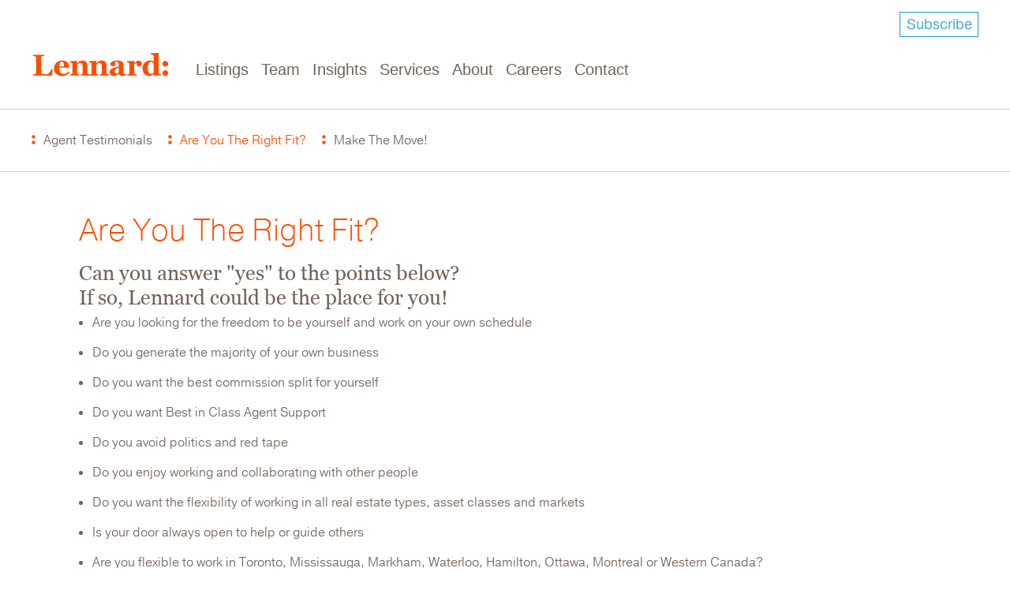

--- FILE ---
content_type: text/html; charset=UTF-8
request_url: https://www.lennard.com/are-you-right-fit
body_size: 5856
content:

<!DOCTYPE html>
<html lang="en" dir="ltr" prefix="og: https://ogp.me/ns#" class="h-100">
  <head>
    <meta charset="utf-8" />
<script async src="https://www.googletagmanager.com/gtag/js?id=G-FNMJT1FZXJ"></script>
<script>window.dataLayer = window.dataLayer || [];function gtag(){dataLayer.push(arguments)};gtag("js", new Date());gtag("set", "developer_id.dMDhkMT", true);gtag("config", "G-FNMJT1FZXJ", {"groups":"default","page_placeholder":"PLACEHOLDER_page_location"});</script>
<meta name="description" content="Are you looking for the freedom to be yourself and work on your own schedule Do you generate the majority of your own business Do you want the best commission split for yourself Do you want Best in Class Agent Support Do you avoid politics and red tape Do you enjoy working and collaborating with other people Do you want the flexibility of working in all real estate types, asset classes and markets" />
<link rel="canonical" href="https://www.lennard.com/are-you-right-fit" />
<meta name="Generator" content="Drupal 10 (https://www.drupal.org)" />
<meta name="MobileOptimized" content="width" />
<meta name="HandheldFriendly" content="true" />
<meta name="viewport" content="width=device-width, initial-scale=1.0" />
<script>var ct_check_js_val = 'e65d51374cafc10506f50c0d7c4433e4';var drupal_ac_antibot_cookie_value = 'ded680d4912633bba55c8753064083023626fa029aa15e3d211f713f36476c16';var ct_use_cookies = 1;var ct_use_alt_cookies = 0;var ct_capture_buffer = 0;</script>
<link rel="icon" href="/sites/default/files/lennard_favicon.ico" type="image/vnd.microsoft.icon" />
<script>window.a2a_config=window.a2a_config||{};a2a_config.callbacks=[];a2a_config.overlays=[];a2a_config.templates={};</script>

    <title>Are You The Right Fit? | Lennard Commercial</title>
    <link rel="stylesheet" media="all" href="/sites/default/files/css/css_xkr09WCGNKGCNXQBmcAlVhPAjJPdNgQXvqFqaSpA4m4.css?delta=0&amp;language=en&amp;theme=lennard_b4subtheme&amp;include=eJxdjkEKwzAMBD_k1pf8J8j21jXIUpGUgvv6Qukh5LbDwLDUWijJyvQf94epRCqq4WH02nIhx5k7ayG-eSwe0s9mwp06PFU1ZFGbxOODxLT0iL0Nr_qGrayCqpwYImRtL5sfJZ6YuMZ9eWD-LnwBJBtCag" />
<link rel="stylesheet" media="all" href="/sites/default/files/css/css_VGsyJfUbEnnhLqmgkBy4COJv6Ra6T2wAaeOY12akPvA.css?delta=1&amp;language=en&amp;theme=lennard_b4subtheme&amp;include=eJxdjkEKwzAMBD_k1pf8J8j21jXIUpGUgvv6Qukh5LbDwLDUWijJyvQf94epRCqq4WH02nIhx5k7ayG-eSwe0s9mwp06PFU1ZFGbxOODxLT0iL0Nr_qGrayCqpwYImRtL5sfJZ6YuMZ9eWD-LnwBJBtCag" />

    <script src="https://use.fontawesome.com/releases/v5.13.1/js/all.js" defer crossorigin="anonymous"></script>
<script src="https://use.fontawesome.com/releases/v5.13.1/js/v4-shims.js" defer crossorigin="anonymous"></script>

  </head>
  <body class="page-node-2248 page-url-are-you-right-fit path-node page-node-type-page   d-flex flex-column h-100">
        <a href="#main-content" class="visually-hidden focusable skip-link">
      Skip to main content
    </a>
    
      <div class="dialog-off-canvas-main-canvas d-flex flex-column h-100" data-off-canvas-main-canvas>
    





<header>

    <div class="mobile-header hidden" style="display: none">
        <!-- Mobile Header Twig Template layout -->

          <div class="region region-nav-branding">
    <div id="block-lennard-b4subtheme-branding" class="tablet-hide block block-system block-system-branding-block">
  
    
  <div class="navbar-brand d-flex align-items-center">

    <a href="/" title="Home" rel="home" class="site-logo d-block">
    <img src="/sites/default/files/lennard-logo.svg" alt="Home" width="100%" height="100%"/>
  </a>
    </div>
</div>
<nav role="navigation" aria-labelledby="block-lennard-b4subtheme-main-menu-menu" id="block-lennard-b4subtheme-main-menu" class="main-menu-block block block-menu navigation menu--main">
            
  <h5 class="visually-hidden" id="block-lennard-b4subtheme-main-menu-menu">Main navigation</h5>
  

        

            <ul class="navbar-nav mr-auto">
                            

      <li>
          <a href="/listings-map" class="nav-item nav-link" data-drupal-link-system-path="listings-map">Listings</a>
      </li>

                    

      <li class="nav-item">
          <a href="/team" class="nav-item nav-link" data-drupal-link-system-path="team">Team</a>
      </li>

                    

      <li class="nav-item">
          <a href="/insights" class="nav-item nav-link" data-drupal-link-system-path="insights">Insights</a>
      </li>

                    

      <li class="nav-item">
          <a href="/services" class="nav-item nav-link" data-drupal-link-system-path="node/2259">Services</a>
      </li>

                    

      <li class="nav-item">
          <a href="/about" class="nav-item nav-link" data-drupal-link-system-path="node/2229">About</a>
      </li>

                    

      <li class="nav-item">
          <a href="/careers" class="nav-item nav-link" data-drupal-link-system-path="node/2273">Careers</a>
      </li>

                    

      <li class="nav-item">
          <a href="/contact" class="nav-item nav-link" data-drupal-link-system-path="node/2280">Contact</a>
      </li>

        </ul>
  



  </nav>

  </div>


                    <nav class="navbar navbar-expand-lg   ">
                <div class="col-3 col-md-auto p-0 text-right button-wrapper">
                    <button class="navbar-toggler collapsed" type="button" data-toggle="collapse"
                            data-target="#navbarSupportedContent" aria-controls="navbarSupportedContent"
                            aria-expanded="false" aria-label="Toggle navigation">
                        <span class="navbar-toggler-icon"></span>
                    </button>
                </div>
                <div class="collapse navbar-collapse col-12 col-md-auto p-0 justify-content-end"
                     id="navbarSupportedContent">
                    <div class="menu-wrapper">
                          <div class="region region-nav-main">
    <nav role="navigation" aria-labelledby="block-mobilemenu-menu" id="block-mobilemenu" class="block block-menu navigation menu--mobile-menu">
            
  <h5 class="visually-hidden" id="block-mobilemenu-menu">Mobile Menu</h5>
  

        
              <ul class="nav navbar-nav">
              
            
      <li class="nav-item">
        <a href="/listings-map" class="nav-link" data-drupal-link-system-path="listings-map">Listings</a>
              </li>
          
            
      <li class="nav-item">
        <a href="/team" class="nav-link" data-drupal-link-system-path="team">Team</a>
              </li>
          
            
      <li class="nav-item">
        <a href="/insights" class="nav-link" data-drupal-link-system-path="insights">Insights</a>
              </li>
          
            
      <li class="nav-item">
        <a href="/services" class="nav-link" data-drupal-link-system-path="node/2259">Services</a>
              </li>
          
            
      <li class="nav-item">
        <a href="/about" class="nav-link" data-drupal-link-system-path="node/2229">About</a>
              </li>
          
            
      <li class="nav-item">
        <a href="/careers" class="nav-link" data-drupal-link-system-path="node/2273">Careers</a>
              </li>
          
            
      <li class="nav-item">
        <a href="/contact" class="nav-link" data-drupal-link-system-path="node/2280">Contact</a>
              </li>
        </ul>
  


  </nav>

  </div>

                        
                    </div>
                </div>
            </nav>
                  <div class="region region-header">
    <div id="block-subscribe" class="subscribe-block block block-block-content block-block-content39cccffe-be10-494c-a31f-d162b0dc7e2e">
  
    
      
            <div class="clearfix text-formatted field field--name-body field--type-text-with-summary field--label-hidden field__item"><p><a href="/lennard-email-mailing-list">Subscribe</a></p></div>
      
  </div>
<div id="block-sitebranding" class="tablet-show block block-system block-system-branding-block">
  
    
  <div class="navbar-brand d-flex align-items-center">

    <a href="/" title="Home" rel="home" class="site-logo d-block">
    <img src="/sites/default/files/lennard-logo.svg" alt="Home" width="100%" height="100%"/>
  </a>
    </div>
</div>

  </div>

    </div>

    <div class="desktop-header">
        <!-- Desktop Header Twig Template layout -->
          <div class="region region-header">
    <div id="block-subscribe" class="subscribe-block block block-block-content block-block-content39cccffe-be10-494c-a31f-d162b0dc7e2e">
  
    
      
            <div class="clearfix text-formatted field field--name-body field--type-text-with-summary field--label-hidden field__item"><p><a href="/lennard-email-mailing-list">Subscribe</a></p></div>
      
  </div>
<div id="block-sitebranding" class="tablet-show block block-system block-system-branding-block">
  
    
  <div class="navbar-brand d-flex align-items-center">

    <a href="/" title="Home" rel="home" class="site-logo d-block">
    <img src="/sites/default/files/lennard-logo.svg" alt="Home" width="100%" height="100%"/>
  </a>
    </div>
</div>

  </div>


                    <nav class="navbar navbar-expand-lg   ">
                <div class="container-fluid m-0 p-0 row mx-auto">

                    <div class="col-auto p-0">
                          <div class="region region-nav-branding">
    <div id="block-lennard-b4subtheme-branding" class="tablet-hide block block-system block-system-branding-block">
  
    
  <div class="navbar-brand d-flex align-items-center">

    <a href="/" title="Home" rel="home" class="site-logo d-block">
    <img src="/sites/default/files/lennard-logo.svg" alt="Home" width="100%" height="100%"/>
  </a>
    </div>
</div>
<nav role="navigation" aria-labelledby="block-lennard-b4subtheme-main-menu-menu" id="block-lennard-b4subtheme-main-menu" class="main-menu-block block block-menu navigation menu--main">
            
  <h5 class="visually-hidden" id="block-lennard-b4subtheme-main-menu-menu">Main navigation</h5>
  

        

            <ul class="navbar-nav mr-auto">
                            

      <li>
          <a href="/listings-map" class="nav-item nav-link" data-drupal-link-system-path="listings-map">Listings</a>
      </li>

                    

      <li class="nav-item">
          <a href="/team" class="nav-item nav-link" data-drupal-link-system-path="team">Team</a>
      </li>

                    

      <li class="nav-item">
          <a href="/insights" class="nav-item nav-link" data-drupal-link-system-path="insights">Insights</a>
      </li>

                    

      <li class="nav-item">
          <a href="/services" class="nav-item nav-link" data-drupal-link-system-path="node/2259">Services</a>
      </li>

                    

      <li class="nav-item">
          <a href="/about" class="nav-item nav-link" data-drupal-link-system-path="node/2229">About</a>
      </li>

                    

      <li class="nav-item">
          <a href="/careers" class="nav-item nav-link" data-drupal-link-system-path="node/2273">Careers</a>
      </li>

                    

      <li class="nav-item">
          <a href="/contact" class="nav-item nav-link" data-drupal-link-system-path="node/2280">Contact</a>
      </li>

        </ul>
  



  </nav>

  </div>

                    </div>

                    <div class="col-3 col-md-auto p-0 text-right">
                        <button class="navbar-toggler collapsed" type="button" data-toggle="collapse"
                                data-target="#navbarSupportedContent" aria-controls="navbarSupportedContent"
                                aria-expanded="false" aria-label="Toggle navigation">
                            <span class="navbar-toggler-icon"></span>
                        </button>
                    </div>

                    
                </div>
            </nav>
        
    </div>
</header>


<main role="main">
    <a id="main-content" tabindex="-1"></a>
    
    
    

    <div class="container-fluid m-0 p-0">
                      <div class="region region-breadcrumb">
    <div data-drupal-messages-fallback class="hidden"></div>
<nav role="navigation" aria-labelledby="block-careersmenu-menu" id="block-careersmenu" class="block block-menu navigation menu--careers-menu">
            
  <h5 class="visually-hidden" id="block-careersmenu-menu">Careers Menu</h5>
  

        
              <ul class="nav navbar-nav">
              
            
      <li class="nav-item">
        <a href="/agent-testimonials" class="nav-link" data-drupal-link-system-path="node/2247">Agent Testimonials</a>
              </li>
          
                        
      <li class="nav-item">
        <a href="/are-you-right-fit" class="nav-link active is-active" aria-current="page" data-drupal-link-system-path="node/2248">Are You The Right Fit?</a>
              </li>
          
            
      <li class="nav-item">
        <a href="/make-move" class="nav-link" data-drupal-link-system-path="node/2249">Make The Move!</a>
              </li>
        </ul>
  


  </nav>

  </div>

                <div class="row no-gutters">
                        <div class="order-1 order-lg-2 col-12">
                  <div class="region region-content">
    <div id="block-pagetitle" class="block block-core block-page-title-block">
  
    
      
  <h1 class="page-title"><span class="field field--name-title field--type-string field--label-hidden">Are You The Right Fit?</span>
</h1>


  </div>
<div id="block-lennard-b4subtheme-content" class="block block-system block-system-main-block">
  
    
      
<article data-history-node-id="2248" class="node node--type-page node--view-mode-full">

  
    

  
  <div class="node__content">
      <div class="layout layout--onecol">
    <div  class="layout__region layout__region--content">
      <div class="block block-layout-builder block-field-blocknodepagefield-lead">
  
    
      
            <div class="clearfix text-formatted field field--name-field-lead field--type-text-long field--label-hidden field__item"><h2>Can you answer "yes" to the points below?<br>
If so, Lennard could be the place for you!</h2>
</div>
      
  </div>
<div class="block block-layout-builder block-field-blocknodepagebody">
  
    
      
            <div class="clearfix text-formatted field field--name-body field--type-text-with-summary field--label-hidden field__item"><ul>
	<li>
	<p>Are you looking for the freedom to be yourself and work on your own schedule</p>
	</li>
	<li>
	<p>Do you generate the majority of your own business</p>
	</li>
	<li>
	<p>Do you want the best commission split for yourself</p>
	</li>
	<li>
	<p>Do you want Best in Class Agent Support</p>
	</li>
	<li>
	<p>Do you avoid politics and red tape</p>
	</li>
	<li>
	<p>Do you enjoy working and collaborating with other people</p>
	</li>
	<li>
	<p>Do you want the flexibility of working in all real estate types, asset classes and markets</p>
	</li>
	<li>
	<p>Is your door always open to help or guide others</p>
	</li>
	<li>
	<p>Are you flexible to work in Toronto, Mississauga, Markham, Waterloo, Hamilton, Ottawa, Montreal or Western Canada?</p>
	</li>
	<li>
	<p>Do you want to enjoy coming to work</p>
	</li>
</ul>

<p>Interested in learning more? Please contact Dan Hunt 416.649.5955 <a href="mailto:dhunt@lennard.com" style="box-sizing: inherit; font-variant-numeric: inherit; font-variant-east-asian: inherit; font-stretch: inherit; font-size: 16px; line-height: inherit; font-family: pragmatica, sans-serif; color: rgb(27, 153, 214);">dhunt@lennard.com</a></p>
</div>
      
  </div>
<div class="block block-layout-builder block-extra-field-blocknodepagelinks">
  
    
      
  </div>

    </div>
  </div>

  </div>

</article>

  </div>

  </div>

            </div>
                    </div>
    </div>

</main>

    <footer class="mt-auto     ">
        <div class="container-fluid m-0 p-0">
              <div class="region region-footer">
    <div id="block-footerleft" class="block block-blockgroup block-block-groupfooter-left">
  
    
      <div id="block-sitelogin" class="block block-block-content block-block-contentb2a36b47-d3ee-4e90-a209-15f4b3687852">
  
    
      
            <div class="clearfix text-formatted field field--name-body field--type-text-with-summary field--label-hidden field__item"><p><a href="/user/login">Login</a></p></div>
      
  </div>
<div id="block-placeholder" class="block block-block-content block-block-content1ad3d322-4cec-4ae5-8a6f-f18d690f2e4d">
  
    
      
  </div>

  </div>
<div id="block-lennardpolicies" class="block block-block-content block-block-contentbb2e05c9-dd3f-41a5-a798-197e240191bc">
  
    
      
            <div class="clearfix text-formatted field field--name-body field--type-text-with-summary field--label-hidden field__item"><p><a class="policies" href="/about/privacy-policy">Accessibility &amp; Policies</a><span style="margin:0px 5px;">•</span><a class="sitemap" href="/sitemap.xml" target="_new">Sitemap</a></p></div>
      
  </div>
<div id="block-footercenter" class="block block-blockgroup block-block-groupfooter-center">
  
    
      <div id="block-footercopyright" class="block block-block-content block-block-content96b078ea-be79-4b1e-8305-acc77f480bb8">
  
    
      
            <div class="clearfix text-formatted field field--name-body field--type-text-with-summary field--label-hidden field__item"><p>Copyright © 2013 -&nbsp;<script>document.write(new Date().getFullYear());</script></p><p>Lennard Commercial Realty, Brokerage</p><p>&nbsp;</p></div>
      
  </div>

  </div>
<div id="block-footerright" class="block block-blockgroup block-block-groupfooter-right">
  
    
      <div id="block-footercontact" class="block block-block-content block-block-content9ff3aad5-33e9-4e37-acef-5a71eb46aa61">
  
    
      
            <div class="clearfix text-formatted field field--name-body field--type-text-with-summary field--label-hidden field__item"><p>Call Us Toll-Free:</p>

<p class="phone">1.855.625.5020</p>
</div>
      
  </div>
<div id="block-footerlennardsociallinks" class="block block-block-content block-block-content90cd33e0-d047-443d-8837-b9bbcfa09055">
  
    
      
            <div class="clearfix text-formatted field field--name-body field--type-text-with-summary field--label-hidden field__item"><div class="lennard_link"><a href="https://twitter.com/Lennard_Realty" target="_new"><span class="lennard_twitter">&nbsp;</span></a></div>

<div class="lennard_link"><a href="https://www.linkedin.com/company/lennard-commercial-realty/?trk=tyah" target="_new"><span class="lennard_linkedin">&nbsp;</span></a></div>

<div class="lennard_link"><a href="https://www.instagram.com/lennard.commercial" target="_new"><span class="lennard_instagram">&nbsp;</span></a></div>

<div class="lennard_link"><a href="https://www.facebook.com/lennard.commercial" target="_new"><span class="lennard_facebook">&nbsp;</span></a></div>
</div>
      
  </div>

  </div>

  </div>

        </div>
    </footer>

  </div>

    
        <script src="//static.getclicky.com/js" type="text/javascript"></script>
    <script type="text/javascript">try { clicky.init(101146788); }catch(e){}</script>
    <noscript><p><img alt="Clicky" width="1" height="1" src="//in.getclicky.com/101146788ns.gif" /></p></noscript>

        <!-- Start of HubSpot Embed Code -->
    <script type="text/javascript" id="hs-script-loader" async defer src="//js.hs-scripts.com/43635072.js"></script>
    <!-- End of HubSpot Embed Code -->
    <script type="application/json" data-drupal-selector="drupal-settings-json">{"path":{"baseUrl":"\/","pathPrefix":"","currentPath":"node\/2248","currentPathIsAdmin":false,"isFront":false,"currentLanguage":"en"},"pluralDelimiter":"\u0003","suppressDeprecationErrors":true,"google_analytics":{"account":"G-FNMJT1FZXJ","trackOutbound":true,"trackMailto":true,"trackTel":true,"trackDownload":true,"trackDownloadExtensions":"7z|aac|arc|arj|asf|asx|avi|bin|csv|doc(x|m)?|dot(x|m)?|exe|flv|gif|gz|gzip|hqx|jar|jpe?g|js|mp(2|3|4|e?g)|mov(ie)?|msi|msp|pdf|phps|png|ppt(x|m)?|pot(x|m)?|pps(x|m)?|ppam|sld(x|m)?|thmx|qtm?|ra(m|r)?|sea|sit|tar|tgz|torrent|txt|wav|wma|wmv|wpd|xls(x|m|b)?|xlt(x|m)|xlam|xml|z|zip"},"user":{"uid":0,"permissionsHash":"d5e835e2110cfc896fd73364cbe2cbd89d55986c7feaa820eb2b7a6eada2938c"}}</script>
<script src="/sites/default/files/js/js_--q3KybsZey3QqF3nA3UouDrxs3eDA7tDZYMF6OelT4.js?scope=footer&amp;delta=0&amp;language=en&amp;theme=lennard_b4subtheme&amp;include=eJx9jMEOgjAQBX-opRf-h2zbBapLt-k-NPy9HEw0arxNZpKhnKFUj0BPGOauFS6qwtCpjeGF_mJeCGxwSZgqSK6BWkzwUeEzgxO0f8W2RynJzeeY7my6cXjjwW7LvzbYWja3qC7CE1WSAyVZ-BROuFbqeYqj7RErn6e0G3SzAv5Viym08QM9O2WI"></script>
<script src="https://static.addtoany.com/menu/page.js" defer></script>
<script src="/sites/default/files/js/js_fpqgTdIcccjePWtsuw6SVQ3iXuBVlWTXsGYrG9x_8Ds.js?scope=footer&amp;delta=2&amp;language=en&amp;theme=lennard_b4subtheme&amp;include=eJx9jMEOgjAQBX-opRf-h2zbBapLt-k-NPy9HEw0arxNZpKhnKFUj0BPGOauFS6qwtCpjeGF_mJeCGxwSZgqSK6BWkzwUeEzgxO0f8W2RynJzeeY7my6cXjjwW7LvzbYWja3qC7CE1WSAyVZ-BROuFbqeYqj7RErn6e0G3SzAv5Viym08QM9O2WI"></script>
<script src="https://moderate.cleantalk.org/ct-bot-detector-wrapper.js"></script>
<script src="/sites/default/files/js/js_iWAWv65AnYT98q3glyyoFPcHoU-0Bm_CkPSt0Vrajq4.js?scope=footer&amp;delta=4&amp;language=en&amp;theme=lennard_b4subtheme&amp;include=eJx9jMEOgjAQBX-opRf-h2zbBapLt-k-NPy9HEw0arxNZpKhnKFUj0BPGOauFS6qwtCpjeGF_mJeCGxwSZgqSK6BWkzwUeEzgxO0f8W2RynJzeeY7my6cXjjwW7LvzbYWja3qC7CE1WSAyVZ-BROuFbqeYqj7RErn6e0G3SzAv5Viym08QM9O2WI"></script>

  </body>
</html>


--- FILE ---
content_type: image/svg+xml
request_url: https://www.lennard.com/themes/custom/lennard_b4subtheme/images/Twitter.svg
body_size: 268
content:
<?xml version="1.0" encoding="utf-8"?>
<!-- Generator: Adobe Illustrator 26.0.2, SVG Export Plug-In . SVG Version: 6.00 Build 0)  -->
<svg version="1.1" id="Layer_1" xmlns="http://www.w3.org/2000/svg" xmlns:xlink="http://www.w3.org/1999/xlink" x="0px" y="0px"
	 viewBox="0 0 153 153" style="enable-background:new 0 0 153 153;" xml:space="preserve">
<style type="text/css">
	.st0{fill:#FF4D00;}
	.st1{fill:#FFFFFF;}
</style>
<circle class="st0" cx="76.5" cy="76.5" r="72"/>
<g>
	<path class="st1" d="M124.76,50.8c-3.4,1.51-7.06,2.53-10.9,2.99c3.92-2.35,6.93-6.07,8.35-10.5c-3.67,2.18-7.73,3.76-12.05,4.61
		c-3.46-3.69-8.4-5.99-13.86-5.99c-10.48,0-18.98,8.5-18.98,18.98c0,1.49,0.17,2.94,0.49,4.33c-15.78-0.79-29.76-8.35-39.13-19.83
		c-1.63,2.8-2.57,6.06-2.57,9.54c0,6.59,3.35,12.4,8.44,15.8c-3.11-0.1-6.04-0.95-8.6-2.37c0,0.08,0,0.16,0,0.24
		c0,9.2,6.54,16.87,15.23,18.61c-1.59,0.43-3.27,0.67-5,0.67c-1.22,0-2.41-0.12-3.57-0.34c2.42,7.54,9.43,13.03,17.73,13.18
		c-6.5,5.09-14.68,8.13-23.58,8.13c-1.53,0-3.04-0.09-4.53-0.27c8.4,5.39,18.38,8.53,29.1,8.53c34.92,0,54.01-28.93,54.01-54.01
		c0-0.82-0.02-1.64-0.05-2.46C119,57.95,122.22,54.61,124.76,50.8z"/>
</g>
</svg>


--- FILE ---
content_type: image/svg+xml
request_url: https://www.lennard.com/themes/custom/lennard_b4subtheme/images/dots-orange.svg
body_size: 105
content:
<?xml version="1.0" encoding="utf-8"?>
<!-- Generator: Adobe Illustrator 22.0.1, SVG Export Plug-In . SVG Version: 6.00 Build 0)  -->
<svg version="1.1" id="Layer_1" xmlns="http://www.w3.org/2000/svg" xmlns:xlink="http://www.w3.org/1999/xlink" x="0px" y="0px"
	 viewBox="0 0 80.6 193.4" style="enable-background:new 0 0 80.6 193.4;" xml:space="preserve">
<style type="text/css">
	.st0{fill:#FF4D00;}
</style>
<g>
	<path class="st0" d="M76.3,154.6c0,9.6-3.6,17.9-10.7,25c-7.1,7-15.5,10.6-25.2,10.6c-9.8,0-18.3-3.5-25.4-10.5
		S4.3,164.4,4.3,154.6c0-9.7,3.6-18.1,10.7-25.2c7.1-7.1,15.6-10.7,25.4-10.7c9.7,0,18.1,3.6,25.2,10.8
		C72.7,136.6,76.3,145,76.3,154.6 M76.3,39.2c0,9.6-3.6,17.9-10.7,25c-7.1,7-15.5,10.6-25.2,10.6c-9.8,0-18.3-3.5-25.4-10.5
		S4.3,49,4.3,39.2C4.3,29.5,7.9,21,15,13.9S30.5,3.3,40.4,3.3c9.7,0,18.1,3.6,25.2,10.8C72.7,21.2,76.3,29.6,76.3,39.2"/>
</g>
</svg>


--- FILE ---
content_type: image/svg+xml
request_url: https://www.lennard.com/sites/default/files/lennard-logo.svg
body_size: 3032
content:
<?xml version="1.0" encoding="utf-8"?>
<!-- Generator: Adobe Illustrator 26.0.2, SVG Export Plug-In . SVG Version: 6.00 Build 0)  -->
<svg version="1.1" id="Layer_1" xmlns="http://www.w3.org/2000/svg" xmlns:xlink="http://www.w3.org/1999/xlink" x="0px" y="0px"
	 viewBox="0 0 374.81 70.23" style="enable-background:new 0 0 374.81 70.23;" xml:space="preserve">
<style type="text/css">
	.st0{fill:#FF4D00;}
</style>
<g>
	<path class="st0" d="M50.63,53.1c-1.42,2.45-2.8,4.35-4.15,5.7c-0.87,0.85-2.31,1.4-4.31,1.65c-2,0.25-4.06,0.38-6.17,0.38
		c-2.17,0-3.87-0.07-5.1-0.22c-1.23-0.15-2.19-0.47-2.88-0.97c-0.69-0.48-1.15-1.22-1.39-2.22c-0.24-1.01-0.36-2.38-0.36-4.13V16.23
		c0-0.93,0.17-1.75,0.52-2.48c0.34-0.73,1.03-1.26,2.06-1.61c0.85-0.26,1.85-0.47,3-0.62c1.15-0.15,2.15-0.26,3-0.34v-3.1H3.91v3.1
		c0.69,0.11,1.61,0.27,2.76,0.5c1.15,0.23,2.14,0.52,2.96,0.89c1.11,0.5,1.81,1.07,2.1,1.69c0.29,0.62,0.44,1.41,0.44,2.36v39.75
		c0,1.03-0.19,1.88-0.56,2.54c-0.37,0.66-1.03,1.18-1.99,1.55c-0.4,0.16-1.22,0.32-2.46,0.5c-1.24,0.17-2.33,0.3-3.26,0.38v3.1h51.9
		l1.11-18.07h-2.9C53.18,48.41,52.05,50.65,50.63,53.1z"/>
	<path class="st0" d="M95.03,57.95c-1.99,1.36-4.22,2.05-6.71,2.05c-4.55,0-7.88-1.42-9.97-4.25c-2.09-2.83-3.14-6.96-3.14-12.39
		h26.84v-2.58c0-2.25-0.34-4.4-1.03-6.45c-0.69-2.05-1.79-3.83-3.3-5.34c-1.56-1.59-3.53-2.83-5.92-3.73
		c-2.38-0.9-5.43-1.35-9.13-1.35c-3.39,0-6.45,0.58-9.19,1.75c-2.74,1.17-5.01,2.69-6.81,4.57c-1.83,1.93-3.24,4.14-4.23,6.61
		c-0.99,2.48-1.49,5.06-1.49,7.76c0,2.99,0.46,5.76,1.37,8.32c0.91,2.56,2.3,4.77,4.15,6.65c1.85,1.88,4.2,3.38,7.05,4.49
		c2.85,1.11,6.23,1.67,10.15,1.67c2.36,0,4.44-0.26,6.25-0.77c1.81-0.52,3.61-1.28,5.38-2.28c1.67-0.95,3.16-2.1,4.47-3.43
		s2.43-2.76,3.36-4.27l-3.02-2.18C98.71,54.86,97.02,56.58,95.03,57.95z M77.21,30.21c1.22-2.06,2.85-3.1,4.88-3.1
		c1.19,0,2.18,0.32,2.96,0.95c0.78,0.64,1.4,1.58,1.85,2.82c0.4,1.06,0.67,2.42,0.83,4.09c0.16,1.67,0.24,3.3,0.24,4.88l-12.75,0.16
		C75.33,35.55,75.99,32.28,77.21,30.21z"/>
	<path class="st0" d="M205.68,60.59c-0.79-0.34-1.34-0.81-1.63-1.39c-0.29-0.58-0.44-1.36-0.44-2.34V37.4c0-4.05-1.08-7.3-3.24-9.75
		c-2.16-2.45-5.39-3.67-9.71-3.67c-1.8,0-3.49,0.23-5.08,0.68c-1.59,0.45-2.87,0.99-3.85,1.63c-0.9,0.58-1.88,1.34-2.94,2.26
		c-1.06,0.93-1.96,1.72-2.7,2.38h-0.16v-5.76l-0.6-0.6L156.4,25.6v2.9c0.87,0.08,1.67,0.23,2.4,0.44c0.73,0.21,1.33,0.48,1.81,0.79
		c0.69,0.5,1.24,1.15,1.67,1.95c0.42,0.79,0.64,1.6,0.64,2.42v23.11c0,0.98-0.16,1.77-0.48,2.38c-0.32,0.61-0.9,1.06-1.75,1.35
		c-0.48,0.16-1.05,0.29-1.73,0.38c-0.6,0.08-1.2,0.14-1.79,0.2c-0.73-0.08-1.38-0.2-1.96-0.37c-0.62-0.18-1.15-0.37-1.57-0.56
		c-0.79-0.34-1.34-0.81-1.63-1.39c-0.29-0.58-0.44-1.36-0.44-2.34V37.4c0-4.05-1.08-7.3-3.24-9.75c-2.16-2.45-5.39-3.67-9.71-3.67
		c-1.8,0-3.49,0.23-5.08,0.68c-1.59,0.45-2.87,0.99-3.85,1.63c-0.9,0.58-1.88,1.34-2.94,2.26c-1.06,0.93-1.96,1.72-2.7,2.38h-0.16
		v-5.76l-0.6-0.6l-18.94,1.03v2.9c0.87,0.08,1.67,0.23,2.4,0.44c0.73,0.21,1.33,0.48,1.81,0.79c0.69,0.5,1.24,1.15,1.67,1.95
		c0.42,0.79,0.64,1.6,0.64,2.42v23.11c0,0.98-0.16,1.77-0.48,2.38c-0.32,0.61-0.9,1.06-1.75,1.35c-0.48,0.16-1.05,0.29-1.73,0.38
		c-0.67,0.09-1.34,0.17-2.01,0.22v2.9h24.14v-2.9c-0.61-0.08-1.23-0.21-1.87-0.4c-0.64-0.18-1.17-0.4-1.59-0.63
		c-0.61-0.32-1.05-0.79-1.31-1.41c-0.27-0.62-0.4-1.4-0.4-2.32V35.45c0.32-0.42,0.71-0.91,1.17-1.47c0.46-0.56,1.08-1.1,1.85-1.63
		c0.88-0.61,1.77-1.07,2.69-1.39c0.92-0.32,1.9-0.48,2.97-0.48c1.94,0,3.4,0.68,4.4,2.05c1,1.36,1.49,3.4,1.49,6.1v18.58
		c0,1.09-0.12,1.91-0.36,2.46c-0.24,0.56-0.64,0.98-1.19,1.27c-0.37,0.19-0.91,0.32-1.63,0.4c-0.71,0.08-1.32,0.15-1.83,0.2v2.9
		h23.49h0.37h23.77v-2.9c-0.61-0.08-1.23-0.21-1.87-0.4c-0.64-0.18-1.17-0.4-1.59-0.63c-0.61-0.32-1.05-0.79-1.31-1.41
		c-0.27-0.62-0.4-1.4-0.4-2.32V35.45c0.32-0.42,0.71-0.91,1.17-1.47c0.46-0.56,1.08-1.1,1.85-1.63c0.88-0.61,1.77-1.07,2.69-1.39
		c0.92-0.32,1.9-0.48,2.97-0.48c1.94,0,3.4,0.68,4.4,2.05c1,1.36,1.49,3.4,1.49,6.1v18.58c0,1.09-0.12,1.91-0.36,2.46
		c-0.24,0.56-0.64,0.98-1.19,1.27c-0.37,0.19-0.91,0.32-1.63,0.4c-0.71,0.08-1.32,0.15-1.83,0.2v2.9h23.87v-2.9
		c-0.79-0.08-1.5-0.21-2.12-0.4C206.62,60.96,206.1,60.77,205.68,60.59z"/>
	<path class="st0" d="M251.65,60.27c-0.74-0.34-1.29-0.86-1.65-1.55c-0.36-0.69-0.54-1.63-0.54-2.82c0-1.3,0.06-4,0.18-8.1
		c0.12-4.1,0.18-7.65,0.18-10.64c0-2.83-0.48-5.13-1.45-6.89c-0.97-1.76-2.27-3.1-3.91-4.03c-1.72-0.95-3.65-1.58-5.8-1.89
		c-2.14-0.3-4.5-0.46-7.07-0.46c-1.85,0-3.87,0.22-6.04,0.66c-2.17,0.44-4.09,1.05-5.76,1.85c-1.69,0.77-3.13,1.74-4.31,2.92
		c-1.18,1.18-1.77,2.51-1.77,3.99c0,1.72,0.57,3.12,1.71,4.19c1.14,1.07,2.83,1.61,5.06,1.61c1.57,0,2.73-0.15,3.48-0.44
		c0.76-0.29,1.44-0.7,2.05-1.23c0.45-0.4,0.8-0.93,1.04-1.61c0.24-0.67,0.36-1.24,0.36-1.69c0-1.01-0.19-2.05-0.56-3.14
		c-0.37-1.09-0.6-1.89-0.68-2.42c0.48-0.34,1.1-0.68,1.89-1.01c0.78-0.33,1.75-0.5,2.92-0.5c1.3,0,2.34,0.29,3.14,0.87
		c0.79,0.58,1.38,1.3,1.75,2.14c0.34,0.74,0.57,1.66,0.67,2.74c0.11,1.09,0.16,1.96,0.16,2.62v3.81c-1.54,0.74-3.98,1.59-7.32,2.53
		c-3.34,0.94-6.2,1.85-8.59,2.72c-1.25,0.48-2.39,0.99-3.44,1.55c-1.05,0.56-1.97,1.26-2.76,2.11c-0.88,0.93-1.55,2-2.03,3.2
		c-0.48,1.21-0.72,2.67-0.72,4.39c0,3,1.09,5.4,3.26,7.22c2.17,1.82,4.8,2.72,7.88,2.72c2.07,0,3.68-0.15,4.83-0.44
		c1.15-0.29,2.35-0.73,3.6-1.31c0.95-0.45,1.85-0.99,2.68-1.63c0.83-0.64,1.7-1.4,2.6-2.3h0.24c0.55,1.8,1.6,3.18,3.13,4.15
		c1.53,0.97,3.92,1.45,7.17,1.45c1.77,0,3.45-0.21,5.03-0.64c1.59-0.42,2.96-0.89,4.12-1.39v-2.9c-0.79,0-1.67-0.02-2.64-0.06
		C252.81,60.61,252.1,60.48,251.65,60.27z M236.56,56.41c-0.72,0.88-1.55,1.61-2.49,2.21c-0.94,0.6-2.15,0.9-3.61,0.9
		c-1.38,0-2.54-0.46-3.49-1.39c-0.94-0.93-1.41-2.43-1.41-4.5c0-1.57,0.28-2.93,0.84-4.08c0.56-1.15,1.33-2.1,2.31-2.85
		c0.93-0.72,2.13-1.4,3.59-2.05c1.46-0.65,2.94-1.23,4.42-1.73L236.56,56.41z"/>
	<path class="st0" d="M290.85,24.14c-2.22,0-4.36,0.6-6.41,1.81c-2.05,1.2-3.99,2.87-5.82,4.98h-0.16v-5.76l-0.6-0.6l-18.94,1.03
		v2.9c0.87,0.08,1.67,0.23,2.4,0.44c0.73,0.21,1.33,0.48,1.81,0.79c0.63,0.45,1.18,1.05,1.63,1.81c0.45,0.75,0.68,1.61,0.68,2.56
		v23.11c0,0.98-0.16,1.77-0.48,2.38c-0.32,0.61-0.9,1.06-1.75,1.35c-0.48,0.16-1.05,0.29-1.73,0.38c-0.68,0.09-1.34,0.17-2.01,0.22
		v2.9h26.57v-2.9c-0.58-0.03-1.53-0.14-2.84-0.34c-1.31-0.2-2.26-0.44-2.84-0.73c-0.69-0.34-1.18-0.82-1.47-1.43
		c-0.29-0.61-0.44-1.38-0.44-2.3v-21.8c1.03-1.31,2.22-2.36,3.57-3.15c1.35-0.79,2.63-1.21,3.85-1.26
		c-0.11,0.45-0.23,0.93-0.36,1.44c-0.13,0.51-0.2,1.23-0.2,2.16c0,1.9,0.67,3.34,2.01,4.31c1.34,0.98,2.97,1.46,4.9,1.46
		c2.04,0,3.68-0.76,4.92-2.28c1.24-1.52,1.87-3.29,1.87-5.3c0-2.41-0.75-4.37-2.24-5.9C295.29,24.9,293.31,24.14,290.85,24.14z"/>
	<path class="st0" d="M346.79,59.83c-0.74-0.4-1.27-0.94-1.6-1.63c-0.33-0.69-0.49-1.54-0.49-2.54V3.61l-0.6-0.63L322.62,4v2.9
		c1.24,0.11,2.48,0.28,3.71,0.54c1.23,0.25,2.26,0.67,3.08,1.25c0.66,0.48,1.19,1.15,1.59,2.01c0.4,0.86,0.6,1.78,0.6,2.76v12.99
		c-1.14-0.66-2.66-1.24-4.56-1.73c-1.9-0.49-3.94-0.73-6.11-0.73c-5.5,0-10.19,2-14.06,6c-3.87,4-5.81,8.79-5.81,14.37
		c0,6.3,1.73,11.44,5.19,15.41c3.46,3.97,7.87,5.96,13.21,5.96c2.25,0,4.47-0.52,6.68-1.57c2.21-1.05,3.96-2.27,5.26-3.67l0.28,0.08
		v3.65l0.6,0.56l19.58-1.15v-2.9c-0.69-0.03-1.56-0.11-2.63-0.24C348.16,60.34,347.35,60.13,346.79,59.83z M331.6,56.54
		c-0.9,1.03-1.88,1.86-2.93,2.48c-1.06,0.62-2.39,0.93-4,0.93c-1.69,0-3.14-0.4-4.34-1.19c-1.2-0.79-2.19-1.89-2.95-3.3
		c-0.77-1.4-1.3-2.96-1.6-4.67c-0.3-1.71-0.45-3.63-0.45-5.78c0-5.45,0.84-9.68,2.53-12.67c1.69-2.99,3.86-4.49,6.5-4.49
		c1.11,0,2.11,0.21,2.99,0.64c0.88,0.42,1.59,0.91,2.12,1.47c0.58,0.66,1.04,1.36,1.37,2.1c0.33,0.74,0.59,1.42,0.77,2.03V56.54z"/>
	<path class="st0" d="M363.07,50.03c-2.14,0-3.99,0.77-5.54,2.32c-1.55,1.55-2.32,3.38-2.32,5.5c0,2.12,0.77,3.94,2.32,5.46
		c1.55,1.52,3.4,2.28,5.54,2.28c2.12,0,3.95-0.77,5.5-2.3c1.55-1.53,2.32-3.35,2.32-5.44c0-2.09-0.77-3.92-2.32-5.48
		C367.02,50.81,365.19,50.03,363.07,50.03z"/>
	<path class="st0" d="M363.07,40.46c2.12,0,3.95-0.77,5.5-2.3c1.55-1.53,2.32-3.35,2.32-5.44c0-2.09-0.77-3.92-2.32-5.48
		c-1.55-1.56-3.38-2.34-5.5-2.34c-2.14,0-3.99,0.77-5.54,2.32c-1.55,1.55-2.32,3.38-2.32,5.5c0,2.12,0.77,3.94,2.32,5.46
		C359.08,39.7,360.93,40.46,363.07,40.46z"/>
</g>
</svg>


--- FILE ---
content_type: image/svg+xml
request_url: https://www.lennard.com/themes/custom/lennard_b4subtheme/images/Instagram.svg
body_size: 388
content:
<?xml version="1.0" encoding="utf-8"?>
<!-- Generator: Adobe Illustrator 26.0.2, SVG Export Plug-In . SVG Version: 6.00 Build 0)  -->
<svg version="1.1" id="Layer_1" xmlns="http://www.w3.org/2000/svg" xmlns:xlink="http://www.w3.org/1999/xlink" x="0px" y="0px"
	 viewBox="0 0 153 153" style="enable-background:new 0 0 153 153;" xml:space="preserve">
<style type="text/css">
	.st0{fill:#FF4D00;}
	.st1{fill:#FFFFFF;}
</style>
<circle class="st0" cx="76.5" cy="76.5" r="72"/>
<path class="st1" d="M76.5,39.61c12.01,0,13.44,0.04,18.19,0.26c12.2,0.56,17.89,6.34,18.45,18.45c0.22,4.74,0.26,6.17,0.26,18.18
	c0,12.02-0.04,13.44-0.26,18.18c-0.56,12.09-6.24,17.89-18.45,18.45c-4.75,0.22-6.17,0.26-18.19,0.26
	c-12.01,0-13.44-0.04-18.18-0.26c-12.22-0.56-17.89-6.37-18.45-18.45c-0.22-4.74-0.26-6.17-0.26-18.18
	c0-12.01,0.05-13.44,0.26-18.18c0.56-12.1,6.24-17.89,18.45-18.45C63.06,39.66,64.49,39.61,76.5,39.61z M76.5,31.5
	c-12.22,0-13.75,0.05-18.55,0.27c-16.34,0.75-25.42,9.82-26.17,26.17c-0.22,4.8-0.27,6.33-0.27,18.56s0.05,13.75,0.27,18.56
	c0.75,16.34,9.82,25.43,26.17,26.17c4.8,0.22,6.33,0.27,18.56,0.27s13.75-0.05,18.56-0.27c16.33-0.75,25.43-9.82,26.17-26.17
	c0.22-4.8,0.27-6.33,0.27-18.56s-0.05-13.75-0.27-18.55c-0.73-16.33-9.81-25.42-26.17-26.17C90.25,31.55,88.72,31.5,76.5,31.5z
	 M76.5,53.39c-12.76,0-23.11,10.35-23.11,23.11S63.74,99.61,76.5,99.61S99.61,89.26,99.61,76.5C99.61,63.74,89.26,53.39,76.5,53.39z
	 M76.5,91.5c-8.28,0-15-6.71-15-15c0-8.28,6.72-15,15-15s15,6.72,15,15C91.5,84.79,84.78,91.5,76.5,91.5z M100.52,47.08
	c-2.98,0-5.4,2.42-5.4,5.4c0,2.98,2.42,5.4,5.4,5.4c2.98,0,5.4-2.42,5.4-5.4C105.92,49.5,103.5,47.08,100.52,47.08z"/>
</svg>


--- FILE ---
content_type: image/svg+xml
request_url: https://www.lennard.com/themes/custom/lennard_b4subtheme/images/LinkedIn.svg
body_size: 201
content:
<?xml version="1.0" encoding="utf-8"?>
<!-- Generator: Adobe Illustrator 26.0.2, SVG Export Plug-In . SVG Version: 6.00 Build 0)  -->
<svg version="1.1" id="Layer_1" xmlns="http://www.w3.org/2000/svg" xmlns:xlink="http://www.w3.org/1999/xlink" x="0px" y="0px"
	 viewBox="0 0 153 153" style="enable-background:new 0 0 153 153;" xml:space="preserve">
<style type="text/css">
	.st0{fill:#FF4D00;}
	.st1{fill:#FFFFFF;}
</style>
<circle class="st0" cx="76.5" cy="76.5" r="72"/>
<g>
	<path class="st1" d="M123.5,84.22v33.28h-19.29V86.46c0-7.8-2.79-13.12-9.77-13.12c-5.33,0-8.5,3.58-9.9,7.06
		c-0.51,1.24-0.64,2.96-0.64,4.7v32.41H64.6c0,0,0.26-52.58,0-58.03h19.3v8.22c-0.04,0.06-0.09,0.13-0.13,0.19h0.13V67.7
		c2.56-3.95,7.14-9.58,17.39-9.58C113.98,58.11,123.5,66.4,123.5,84.22L123.5,84.22z M44.42,31.5c-6.6,0-10.92,4.33-10.92,10.02
		c0,5.57,4.19,10.03,10.66,10.03h0.13c6.73,0,10.91-4.46,10.91-10.03C55.08,35.83,51.02,31.5,44.42,31.5L44.42,31.5z M34.65,117.5
		h19.29V59.47H34.65V117.5z M34.65,117.5"/>
</g>
</svg>
